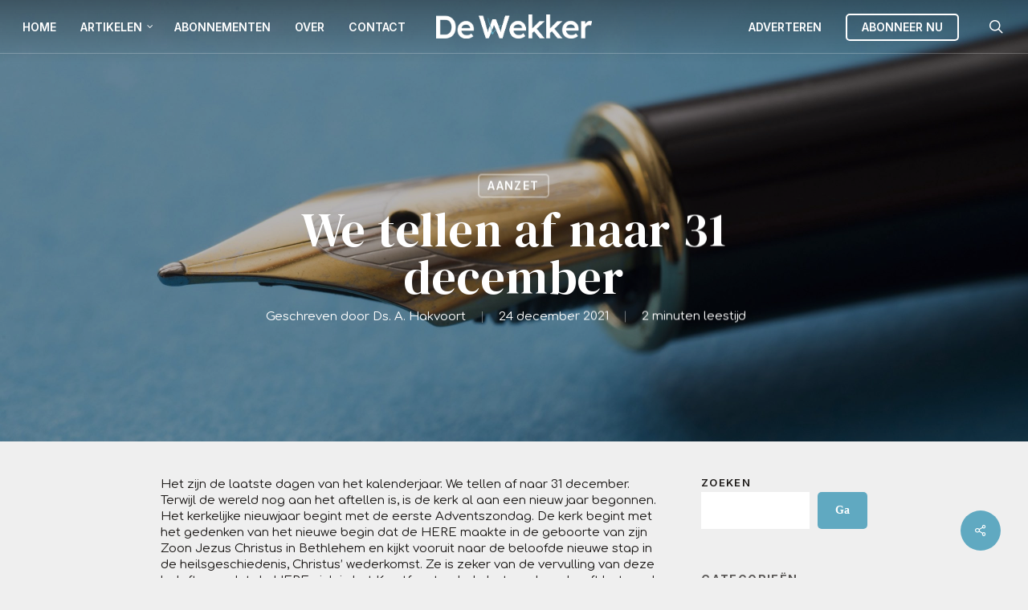

--- FILE ---
content_type: text/html; charset=UTF-8
request_url: https://dewekker.com/aanzet/aanzet-4/
body_size: 18671
content:
<!doctype html>
<html lang="nl-NL" class="no-js">
<head>

<!-- Google tag (gtag.js) -->
<script async src="https://www.googletagmanager.com/gtag/js?id=G-T94Z8SPCGK"></script>
<script>
  window.dataLayer = window.dataLayer || [];
  function gtag(){dataLayer.push(arguments);}
  gtag('js', new Date());

  gtag('config', 'G-T94Z8SPCGK');
</script>

	<meta charset="UTF-8">
	<meta name="viewport" content="width=device-width, initial-scale=1, maximum-scale=1, user-scalable=0" /><meta name='robots' content='index, follow, max-image-preview:large, max-snippet:-1, max-video-preview:-1' />

	<!-- This site is optimized with the Yoast SEO plugin v26.7 - https://yoast.com/wordpress/plugins/seo/ -->
	<title>We tellen af naar 31 december - De Wekker</title>
	<link rel="canonical" href="https://dewekker.com/aanzet/aanzet-4/" />
	<meta property="og:locale" content="nl_NL" />
	<meta property="og:type" content="article" />
	<meta property="og:title" content="We tellen af naar 31 december - De Wekker" />
	<meta property="og:description" content="Het zijn de laatste dagen van het kalenderjaar. We tellen af naar 31 december. Terwijl de wereld nog aan het aftellen is, is de kerk al aan een nieuw jaar..." />
	<meta property="og:url" content="https://dewekker.com/aanzet/aanzet-4/" />
	<meta property="og:site_name" content="De Wekker" />
	<meta property="article:published_time" content="2021-12-24T06:59:20+00:00" />
	<meta property="article:modified_time" content="2022-10-18T10:32:20+00:00" />
	<meta property="og:image" content="https://dewekker.com/wp-content/uploads/2021/06/sanan-israyilli-hESg4bbsr0U-unsplash-scaled-e1666089358731.jpg" />
	<meta property="og:image:width" content="2560" />
	<meta property="og:image:height" content="1260" />
	<meta property="og:image:type" content="image/jpeg" />
	<meta name="author" content="Ds. A. Hakvoort" />
	<meta name="twitter:card" content="summary_large_image" />
	<meta name="twitter:label1" content="Geschreven door" />
	<meta name="twitter:data1" content="Ds. A. Hakvoort" />
	<meta name="twitter:label2" content="Geschatte leestijd" />
	<meta name="twitter:data2" content="2 minuten" />
	<script type="application/ld+json" class="yoast-schema-graph">{"@context":"https://schema.org","@graph":[{"@type":"Article","@id":"https://dewekker.com/aanzet/aanzet-4/#article","isPartOf":{"@id":"https://dewekker.com/aanzet/aanzet-4/"},"author":{"name":"Ds. A. Hakvoort","@id":"https://dewekker.com/#/schema/person/e76d324e269292813a4073a1a847b08a"},"headline":"We tellen af naar 31 december","datePublished":"2021-12-24T06:59:20+00:00","dateModified":"2022-10-18T10:32:20+00:00","mainEntityOfPage":{"@id":"https://dewekker.com/aanzet/aanzet-4/"},"wordCount":259,"image":{"@id":"https://dewekker.com/aanzet/aanzet-4/#primaryimage"},"thumbnailUrl":"https://dewekker.com/wp-content/uploads/2021/06/sanan-israyilli-hESg4bbsr0U-unsplash-scaled-e1666089358731.jpg","articleSection":["Aanzet"],"inLanguage":"nl-NL"},{"@type":"WebPage","@id":"https://dewekker.com/aanzet/aanzet-4/","url":"https://dewekker.com/aanzet/aanzet-4/","name":"We tellen af naar 31 december - De Wekker","isPartOf":{"@id":"https://dewekker.com/#website"},"primaryImageOfPage":{"@id":"https://dewekker.com/aanzet/aanzet-4/#primaryimage"},"image":{"@id":"https://dewekker.com/aanzet/aanzet-4/#primaryimage"},"thumbnailUrl":"https://dewekker.com/wp-content/uploads/2021/06/sanan-israyilli-hESg4bbsr0U-unsplash-scaled-e1666089358731.jpg","datePublished":"2021-12-24T06:59:20+00:00","dateModified":"2022-10-18T10:32:20+00:00","author":{"@id":"https://dewekker.com/#/schema/person/e76d324e269292813a4073a1a847b08a"},"breadcrumb":{"@id":"https://dewekker.com/aanzet/aanzet-4/#breadcrumb"},"inLanguage":"nl-NL","potentialAction":[{"@type":"ReadAction","target":["https://dewekker.com/aanzet/aanzet-4/"]}]},{"@type":"ImageObject","inLanguage":"nl-NL","@id":"https://dewekker.com/aanzet/aanzet-4/#primaryimage","url":"https://dewekker.com/wp-content/uploads/2021/06/sanan-israyilli-hESg4bbsr0U-unsplash-scaled-e1666089358731.jpg","contentUrl":"https://dewekker.com/wp-content/uploads/2021/06/sanan-israyilli-hESg4bbsr0U-unsplash-scaled-e1666089358731.jpg","width":2560,"height":1260},{"@type":"BreadcrumbList","@id":"https://dewekker.com/aanzet/aanzet-4/#breadcrumb","itemListElement":[{"@type":"ListItem","position":1,"name":"Home","item":"https://dewekker.com/"},{"@type":"ListItem","position":2,"name":"Artikelen","item":"https://dewekker.com/artikelen/"},{"@type":"ListItem","position":3,"name":"We tellen af naar 31 december"}]},{"@type":"WebSite","@id":"https://dewekker.com/#website","url":"https://dewekker.com/","name":"De Wekker","description":"Landelijk blad van de Christelijke Gereformeerde Kerken","potentialAction":[{"@type":"SearchAction","target":{"@type":"EntryPoint","urlTemplate":"https://dewekker.com/?s={search_term_string}"},"query-input":{"@type":"PropertyValueSpecification","valueRequired":true,"valueName":"search_term_string"}}],"inLanguage":"nl-NL"},{"@type":"Person","@id":"https://dewekker.com/#/schema/person/e76d324e269292813a4073a1a847b08a","name":"Ds. A. Hakvoort","url":"https://dewekker.com/author/a-hakvoort/"}]}</script>
	<!-- / Yoast SEO plugin. -->


<link rel='dns-prefetch' href='//www.googletagmanager.com' />
<link rel='dns-prefetch' href='//fonts.googleapis.com' />
<link rel="alternate" type="application/rss+xml" title="De Wekker &raquo; feed" href="https://dewekker.com/feed/" />
<link rel="alternate" type="application/rss+xml" title="De Wekker &raquo; reacties feed" href="https://dewekker.com/comments/feed/" />
<link rel="alternate" title="oEmbed (JSON)" type="application/json+oembed" href="https://dewekker.com/wp-json/oembed/1.0/embed?url=https%3A%2F%2Fdewekker.com%2Faanzet%2Faanzet-4%2F" />
<link rel="alternate" title="oEmbed (XML)" type="text/xml+oembed" href="https://dewekker.com/wp-json/oembed/1.0/embed?url=https%3A%2F%2Fdewekker.com%2Faanzet%2Faanzet-4%2F&#038;format=xml" />
<link rel="preload" href="https://dewekker.com/wp-content/themes/Salient/css/fonts/icomoon.woff?v=1.2" as="font" type="font/woff" crossorigin="anonymous"><style id='wp-img-auto-sizes-contain-inline-css' type='text/css'>
img:is([sizes=auto i],[sizes^="auto," i]){contain-intrinsic-size:3000px 1500px}
/*# sourceURL=wp-img-auto-sizes-contain-inline-css */
</style>
<style id='classic-theme-styles-inline-css' type='text/css'>
/*! This file is auto-generated */
.wp-block-button__link{color:#fff;background-color:#32373c;border-radius:9999px;box-shadow:none;text-decoration:none;padding:calc(.667em + 2px) calc(1.333em + 2px);font-size:1.125em}.wp-block-file__button{background:#32373c;color:#fff;text-decoration:none}
/*# sourceURL=/wp-includes/css/classic-themes.min.css */
</style>
<link rel='stylesheet' id='salient-social-css' href='https://dewekker.com/wp-content/plugins/salient-social/css/style.css?ver=1.2.2' type='text/css' media='all' />
<style id='salient-social-inline-css' type='text/css'>

  .sharing-default-minimal .nectar-love.loved,
  body .nectar-social[data-color-override="override"].fixed > a:before, 
  body .nectar-social[data-color-override="override"].fixed .nectar-social-inner a,
  .sharing-default-minimal .nectar-social[data-color-override="override"] .nectar-social-inner a:hover,
  .nectar-social.vertical[data-color-override="override"] .nectar-social-inner a:hover {
    background-color: #60a9c1;
  }
  .nectar-social.hover .nectar-love.loved,
  .nectar-social.hover > .nectar-love-button a:hover,
  .nectar-social[data-color-override="override"].hover > div a:hover,
  #single-below-header .nectar-social[data-color-override="override"].hover > div a:hover,
  .nectar-social[data-color-override="override"].hover .share-btn:hover,
  .sharing-default-minimal .nectar-social[data-color-override="override"] .nectar-social-inner a {
    border-color: #60a9c1;
  }
  #single-below-header .nectar-social.hover .nectar-love.loved i,
  #single-below-header .nectar-social.hover[data-color-override="override"] a:hover,
  #single-below-header .nectar-social.hover[data-color-override="override"] a:hover i,
  #single-below-header .nectar-social.hover .nectar-love-button a:hover i,
  .nectar-love:hover i,
  .hover .nectar-love:hover .total_loves,
  .nectar-love.loved i,
  .nectar-social.hover .nectar-love.loved .total_loves,
  .nectar-social.hover .share-btn:hover, 
  .nectar-social[data-color-override="override"].hover .nectar-social-inner a:hover,
  .nectar-social[data-color-override="override"].hover > div:hover span,
  .sharing-default-minimal .nectar-social[data-color-override="override"] .nectar-social-inner a:not(:hover) i,
  .sharing-default-minimal .nectar-social[data-color-override="override"] .nectar-social-inner a:not(:hover) {
    color: #60a9c1;
  }
/*# sourceURL=salient-social-inline-css */
</style>
<link rel='stylesheet' id='salient-grid-system-css' href='https://dewekker.com/wp-content/themes/Salient/css/build/grid-system.css?ver=14.0.7' type='text/css' media='all' />
<link rel='stylesheet' id='main-styles-css' href='https://dewekker.com/wp-content/themes/Salient/css/build/style.css?ver=14.0.7' type='text/css' media='all' />
<link rel='stylesheet' id='nectar-header-layout-centered-logo-between-menu-alt-css' href='https://dewekker.com/wp-content/themes/Salient/css/build/header/header-layout-centered-logo-between-menu-alt.css?ver=14.0.7' type='text/css' media='all' />
<link rel='stylesheet' id='nectar-single-styles-css' href='https://dewekker.com/wp-content/themes/Salient/css/build/single.css?ver=14.0.7' type='text/css' media='all' />
<link rel='stylesheet' id='nectar-element-recent-posts-css' href='https://dewekker.com/wp-content/themes/Salient/css/build/elements/element-recent-posts.css?ver=14.0.7' type='text/css' media='all' />
<link rel='stylesheet' id='responsive-css' href='https://dewekker.com/wp-content/themes/Salient/css/build/responsive.css?ver=14.0.7' type='text/css' media='all' />
<link rel='stylesheet' id='skin-original-css' href='https://dewekker.com/wp-content/themes/Salient/css/build/skin-original.css?ver=14.0.7' type='text/css' media='all' />
<link rel='stylesheet' id='salient-wp-menu-dynamic-css' href='https://dewekker.com/wp-content/uploads/salient/menu-dynamic.css?ver=48005' type='text/css' media='all' />
<link rel='stylesheet' id='nectar-widget-posts-css' href='https://dewekker.com/wp-content/themes/Salient/css/build/elements/widget-nectar-posts.css?ver=14.0.7' type='text/css' media='all' />
<link rel='stylesheet' id='dynamic-css-css' href='https://dewekker.com/wp-content/themes/Salient/css/salient-dynamic-styles.css?ver=96035' type='text/css' media='all' />
<style id='dynamic-css-inline-css' type='text/css'>
#page-header-bg[data-post-hs="default_minimal"] .inner-wrap{text-align:center}#page-header-bg[data-post-hs="default_minimal"] .inner-wrap >a,.material #page-header-bg.fullscreen-header .inner-wrap >a{color:#fff;font-weight:600;border:2px solid rgba(255,255,255,0.4);padding:4px 10px;margin:5px 6px 0 5px;display:inline-block;transition:all 0.2s ease;-webkit-transition:all 0.2s ease;font-size:14px;line-height:18px}body.material #page-header-bg.fullscreen-header .inner-wrap >a{margin-bottom:15px;}body.material #page-header-bg.fullscreen-header .inner-wrap >a{border:none;padding:6px 10px}body[data-button-style^="rounded"] #page-header-bg[data-post-hs="default_minimal"] .inner-wrap >a,body[data-button-style^="rounded"].material #page-header-bg.fullscreen-header .inner-wrap >a{border-radius:100px}body.single [data-post-hs="default_minimal"] #single-below-header span,body.single .heading-title[data-header-style="default_minimal"] #single-below-header span{line-height:14px;}#page-header-bg[data-post-hs="default_minimal"] #single-below-header{text-align:center;position:relative;z-index:100}#page-header-bg[data-post-hs="default_minimal"] #single-below-header span{float:none;display:inline-block}#page-header-bg[data-post-hs="default_minimal"] .inner-wrap >a:hover,#page-header-bg[data-post-hs="default_minimal"] .inner-wrap >a:focus{border-color:transparent}#page-header-bg.fullscreen-header .avatar,#page-header-bg[data-post-hs="default_minimal"] .avatar{border-radius:100%}#page-header-bg.fullscreen-header .meta-author span,#page-header-bg[data-post-hs="default_minimal"] .meta-author span{display:block}#page-header-bg.fullscreen-header .meta-author img{margin-bottom:0;height:50px;width:auto}#page-header-bg[data-post-hs="default_minimal"] .meta-author img{margin-bottom:0;height:40px;width:auto}#page-header-bg[data-post-hs="default_minimal"] .author-section{position:absolute;bottom:30px}#page-header-bg.fullscreen-header .meta-author,#page-header-bg[data-post-hs="default_minimal"] .meta-author{font-size:18px}#page-header-bg.fullscreen-header .author-section .meta-date,#page-header-bg[data-post-hs="default_minimal"] .author-section .meta-date{font-size:12px;color:rgba(255,255,255,0.8)}#page-header-bg.fullscreen-header .author-section .meta-date i{font-size:12px}#page-header-bg[data-post-hs="default_minimal"] .author-section .meta-date i{font-size:11px;line-height:14px}#page-header-bg[data-post-hs="default_minimal"] .author-section .avatar-post-info{position:relative;top:-5px}#page-header-bg.fullscreen-header .author-section a,#page-header-bg[data-post-hs="default_minimal"] .author-section a{display:block;margin-bottom:-2px}#page-header-bg[data-post-hs="default_minimal"] .author-section a{font-size:14px;line-height:14px}#page-header-bg.fullscreen-header .author-section a:hover,#page-header-bg[data-post-hs="default_minimal"] .author-section a:hover{color:rgba(255,255,255,0.85)!important}#page-header-bg.fullscreen-header .author-section,#page-header-bg[data-post-hs="default_minimal"] .author-section{width:100%;z-index:10;text-align:center}#page-header-bg.fullscreen-header .author-section{margin-top:25px;}#page-header-bg.fullscreen-header .author-section span,#page-header-bg[data-post-hs="default_minimal"] .author-section span{padding-left:0;line-height:20px;font-size:20px}#page-header-bg.fullscreen-header .author-section .avatar-post-info,#page-header-bg[data-post-hs="default_minimal"] .author-section .avatar-post-info{margin-left:10px}#page-header-bg.fullscreen-header .author-section .avatar-post-info,#page-header-bg.fullscreen-header .author-section .meta-author,#page-header-bg[data-post-hs="default_minimal"] .author-section .avatar-post-info,#page-header-bg[data-post-hs="default_minimal"] .author-section .meta-author{text-align:left;display:inline-block;top:9px}@media only screen and (min-width :690px) and (max-width :999px){body.single-post #page-header-bg[data-post-hs="default_minimal"]{padding-top:10%;padding-bottom:10%;}}@media only screen and (max-width :690px){#ajax-content-wrap #page-header-bg[data-post-hs="default_minimal"] #single-below-header span:not(.rich-snippet-hidden),#ajax-content-wrap .row.heading-title[data-header-style="default_minimal"] .col.section-title span.meta-category{display:inline-block;}.container-wrap[data-remove-post-comment-number="0"][data-remove-post-author="0"][data-remove-post-date="0"] .heading-title[data-header-style="default_minimal"] #single-below-header > span,#page-header-bg[data-post-hs="default_minimal"] .span_6[data-remove-post-comment-number="0"][data-remove-post-author="0"][data-remove-post-date="0"] #single-below-header > span{padding:0 8px;}.container-wrap[data-remove-post-comment-number="0"][data-remove-post-author="0"][data-remove-post-date="0"] .heading-title[data-header-style="default_minimal"] #single-below-header span,#page-header-bg[data-post-hs="default_minimal"] .span_6[data-remove-post-comment-number="0"][data-remove-post-author="0"][data-remove-post-date="0"] #single-below-header span{font-size:13px;line-height:10px;}.material #page-header-bg.fullscreen-header .author-section{margin-top:5px;}#page-header-bg.fullscreen-header .author-section{bottom:20px;}#page-header-bg.fullscreen-header .author-section .meta-date:not(.updated){margin-top:-4px;display:block;}#page-header-bg.fullscreen-header .author-section .avatar-post-info{margin:10px 0 0 0;}}#page-header-bg h1,#page-header-bg .subheader,.nectar-box-roll .overlaid-content h1,.nectar-box-roll .overlaid-content .subheader,#page-header-bg #portfolio-nav a i,body .section-title #portfolio-nav a:hover i,.page-header-no-bg h1,.page-header-no-bg span,#page-header-bg #portfolio-nav a i,#page-header-bg span,#page-header-bg #single-below-header a:hover,#page-header-bg #single-below-header a:focus,#page-header-bg.fullscreen-header .author-section a{color:#ffffff!important;}body #page-header-bg .pinterest-share i,body #page-header-bg .facebook-share i,body #page-header-bg .linkedin-share i,body #page-header-bg .twitter-share i,body #page-header-bg .google-plus-share i,body #page-header-bg .icon-salient-heart,body #page-header-bg .icon-salient-heart-2{color:#ffffff;}#page-header-bg[data-post-hs="default_minimal"] .inner-wrap > a:not(:hover){color:#ffffff;border-color:rgba(255,255,255,0.4);}.single #page-header-bg #single-below-header > span{border-color:rgba(255,255,255,0.4);}body .section-title #portfolio-nav a:hover i{opacity:0.75;}.single #page-header-bg .blog-title #single-meta .nectar-social.hover > div a,.single #page-header-bg .blog-title #single-meta > div a,.single #page-header-bg .blog-title #single-meta ul .n-shortcode a,#page-header-bg .blog-title #single-meta .nectar-social.hover .share-btn{border-color:rgba(255,255,255,0.4);}.single #page-header-bg .blog-title #single-meta .nectar-social.hover > div a:hover,#page-header-bg .blog-title #single-meta .nectar-social.hover .share-btn:hover,.single #page-header-bg .blog-title #single-meta div > a:hover,.single #page-header-bg .blog-title #single-meta ul .n-shortcode a:hover,.single #page-header-bg .blog-title #single-meta ul li:not(.meta-share-count):hover > a{border-color:rgba(255,255,255,1);}.single #page-header-bg #single-meta div span,.single #page-header-bg #single-meta > div a,.single #page-header-bg #single-meta > div i{color:#ffffff!important;}.single #page-header-bg #single-meta ul .meta-share-count .nectar-social a i{color:rgba(255,255,255,0.7)!important;}.single #page-header-bg #single-meta ul .meta-share-count .nectar-social a:hover i{color:rgba(255,255,255,1)!important;}.no-rgba #header-space{display:none;}@media only screen and (max-width:999px){body #header-space[data-header-mobile-fixed="1"]{display:none;}#header-outer[data-mobile-fixed="false"]{position:absolute;}}@media only screen and (max-width:999px){body:not(.nectar-no-flex-height) #header-space[data-secondary-header-display="full"]:not([data-header-mobile-fixed="false"]){display:block!important;margin-bottom:-50px;}#header-space[data-secondary-header-display="full"][data-header-mobile-fixed="false"]{display:none;}}@media only screen and (min-width:1000px){#header-space{display:none;}.nectar-slider-wrap.first-section,.parallax_slider_outer.first-section,.full-width-content.first-section,.parallax_slider_outer.first-section .swiper-slide .content,.nectar-slider-wrap.first-section .swiper-slide .content,#page-header-bg,.nder-page-header,#page-header-wrap,.full-width-section.first-section{margin-top:0!important;}body #page-header-bg,body #page-header-wrap{height:66px;}body #search-outer{z-index:100000;}}@media only screen and (min-width:1000px){#page-header-wrap.fullscreen-header,#page-header-wrap.fullscreen-header #page-header-bg,html:not(.nectar-box-roll-loaded) .nectar-box-roll > #page-header-bg.fullscreen-header,.nectar_fullscreen_zoom_recent_projects,#nectar_fullscreen_rows:not(.afterLoaded) > div{height:100vh;}.wpb_row.vc_row-o-full-height.top-level,.wpb_row.vc_row-o-full-height.top-level > .col.span_12{min-height:100vh;}#page-header-bg[data-alignment-v="middle"] .span_6 .inner-wrap,#page-header-bg[data-alignment-v="top"] .span_6 .inner-wrap{padding-top:66px;}.nectar-slider-wrap[data-fullscreen="true"]:not(.loaded),.nectar-slider-wrap[data-fullscreen="true"]:not(.loaded) .swiper-container{height:calc(100vh + 2px)!important;}.admin-bar .nectar-slider-wrap[data-fullscreen="true"]:not(.loaded),.admin-bar .nectar-slider-wrap[data-fullscreen="true"]:not(.loaded) .swiper-container{height:calc(100vh - 30px)!important;}}@media only screen and (max-width:999px){#page-header-bg[data-alignment-v="middle"]:not(.fullscreen-header) .span_6 .inner-wrap,#page-header-bg[data-alignment-v="top"] .span_6 .inner-wrap{padding-top:49px;}.vc_row.top-level.full-width-section:not(.full-width-ns) > .span_12,#page-header-bg[data-alignment-v="bottom"] .span_6 .inner-wrap{padding-top:24px;}}@media only screen and (max-width:690px){.vc_row.top-level.full-width-section:not(.full-width-ns) > .span_12{padding-top:49px;}.vc_row.top-level.full-width-content .nectar-recent-posts-single_featured .recent-post-container > .inner-wrap{padding-top:24px;}}@media only screen and (max-width:999px){.full-width-ns .nectar-slider-wrap .swiper-slide[data-y-pos="middle"] .content,.full-width-ns .nectar-slider-wrap .swiper-slide[data-y-pos="top"] .content{padding-top:30px;}}@media only screen and (max-width:999px){.using-mobile-browser #nectar_fullscreen_rows:not(.afterLoaded):not([data-mobile-disable="on"]) > div{height:calc(100vh - 76px);}.using-mobile-browser .wpb_row.vc_row-o-full-height.top-level,.using-mobile-browser .wpb_row.vc_row-o-full-height.top-level > .col.span_12,[data-permanent-transparent="1"].using-mobile-browser .wpb_row.vc_row-o-full-height.top-level,[data-permanent-transparent="1"].using-mobile-browser .wpb_row.vc_row-o-full-height.top-level > .col.span_12{min-height:calc(100vh - 76px);}html:not(.nectar-box-roll-loaded) .nectar-box-roll > #page-header-bg.fullscreen-header,.nectar_fullscreen_zoom_recent_projects,.nectar-slider-wrap[data-fullscreen="true"]:not(.loaded),.nectar-slider-wrap[data-fullscreen="true"]:not(.loaded) .swiper-container,#nectar_fullscreen_rows:not(.afterLoaded):not([data-mobile-disable="on"]) > div{height:calc(100vh - 1px);}.wpb_row.vc_row-o-full-height.top-level,.wpb_row.vc_row-o-full-height.top-level > .col.span_12{min-height:calc(100vh - 1px);}body[data-transparent-header="false"] #ajax-content-wrap.no-scroll{min-height:calc(100vh - 1px);height:calc(100vh - 1px);}}#ajax-content-wrap .vc_row.left_padding_8pct .row_col_wrap_12{padding-left:8%;}#ajax-content-wrap .vc_row.right_padding_8pct .row_col_wrap_12{padding-right:8%;}@media only screen and (max-width:999px){.vc_row.top_padding_tablet_6pct{padding-top:6%!important;}}@media only screen and (max-width:999px){.vc_row.bottom_padding_tablet_6pct{padding-bottom:6%!important;}}@media only screen and (max-width:999px){.vc_row.inner_row.bottom_padding_tablet_10pct{padding-bottom:10%!important;}}@media only screen and (max-width:999px){.vc_row.inner_row.top_padding_tablet_10px{padding-top:10px!important;}}.wpb_column.border_style_solid > .vc_column-inner{border-style:solid;}@media only screen and (max-width:999px){.wpb_column.force-tablet-text-align-left,.wpb_column.force-tablet-text-align-left .col{text-align:left!important;}.wpb_column.force-tablet-text-align-right,.wpb_column.force-tablet-text-align-right .col{text-align:right!important;}.wpb_column.force-tablet-text-align-center,.wpb_column.force-tablet-text-align-center .col,.wpb_column.force-tablet-text-align-center .vc_custom_heading,.wpb_column.force-tablet-text-align-center .nectar-cta{text-align:center!important;}.wpb_column.force-tablet-text-align-center .img-with-aniamtion-wrap img{display:inline-block;}}#ajax-content-wrap .col[data-padding-pos="top"] > .vc_column-inner,#ajax-content-wrap .col[data-padding-pos="top"] > .n-sticky > .vc_column-inner{padding-right:0;padding-bottom:0;padding-left:0}@media only screen and (max-width:999px){.wpb_column.child_column.top_margin_tablet_10pct{margin-top:10%!important;}}#ajax-content-wrap .col[data-padding-pos="top-bottom"]> .vc_column-inner,#ajax-content-wrap .col[data-padding-pos="top-bottom"] > .n-sticky > .vc_column-inner{padding-left:0;padding-right:0}@media only screen and (max-width:999px){.wpb_column.child_column.right_margin_tablet_15pct{margin-right:15%!important;}}@media only screen and (max-width:999px){.wpb_column.child_column.left_margin_tablet_15pct{margin-left:15%!important;}}.col.padding-3-percent > .vc_column-inner,.col.padding-3-percent > .n-sticky > .vc_column-inner{padding:calc(600px * 0.03);}@media only screen and (max-width:690px){.col.padding-3-percent > .vc_column-inner,.col.padding-3-percent > .n-sticky > .vc_column-inner{padding:calc(100vw * 0.03);}}@media only screen and (min-width:1000px){.col.padding-3-percent > .vc_column-inner,.col.padding-3-percent > .n-sticky > .vc_column-inner{padding:calc((100vw - 180px) * 0.03);}.column_container:not(.vc_col-sm-12) .col.padding-3-percent > .vc_column-inner{padding:calc((100vw - 180px) * 0.015);}}@media only screen and (min-width:1425px){.col.padding-3-percent > .vc_column-inner{padding:calc(1245px * 0.03);}.column_container:not(.vc_col-sm-12) .col.padding-3-percent > .vc_column-inner{padding:calc(1245px * 0.015);}}.full-width-content .col.padding-3-percent > .vc_column-inner{padding:calc(100vw * 0.03);}@media only screen and (max-width:999px){.full-width-content .col.padding-3-percent > .vc_column-inner{padding:calc(100vw * 0.03);}}@media only screen and (min-width:1000px){.full-width-content .column_container:not(.vc_col-sm-12) .col.padding-3-percent > .vc_column-inner{padding:calc(100vw * 0.015);}}.wpb_column.child_column.el_spacing_10px > .vc_column-inner > .wpb_wrapper > div:not(:last-child){margin-bottom:10px;}@media only screen and (max-width:999px){.wpb_column.child_column.top_margin_tablet_7pct{margin-top:7%!important;}}.wpb_column.child_column.el_spacing_0px > .vc_column-inner > .wpb_wrapper > div:not(:last-child){margin-bottom:0;}.img-with-aniamtion-wrap.custom-width-150px .inner{max-width:150px;}@media only screen and (max-width:999px){.img-with-aniamtion-wrap.custom-width-tablet-100px .inner{max-width:100px;}}.img-with-aniamtion-wrap[data-border-radius="none"] .img-with-animation,.img-with-aniamtion-wrap[data-border-radius="none"] .hover-wrap{border-radius:none;}.img-with-aniamtion-wrap[data-max-width="custom"].center .inner{display:inline-block;}@media only screen and (max-width:999px){.nectar-cta.display_tablet_inherit{display:inherit;}}@media only screen and (max-width:999px){.nectar-cta.alignment_tablet_center{text-align:center;}}@media only screen and (max-width:690px){#ajax-content-wrap .vc_row.inner_row.right_padding_phone_10pct .row_col_wrap_12_inner{padding-right:10%!important;}}@media only screen and (max-width:690px){#ajax-content-wrap .vc_row.inner_row.left_padding_phone_10pct .row_col_wrap_12_inner{padding-left:10%!important;}}@media only screen and (max-width:690px){.wpb_column.child_column.top_margin_phone_10pct{margin-top:10%!important;}}@media only screen and (max-width:690px){.nectar-cta.display_phone_inherit{display:inherit;}}@media only screen and (max-width:690px){.wpb_column.child_column.top_margin_phone_7pct{margin-top:7%!important;}}@media only screen and (max-width:690px){.wpb_column.force-phone-text-align-left,.wpb_column.force-phone-text-align-left .col{text-align:left!important;}.wpb_column.force-phone-text-align-right,.wpb_column.force-phone-text-align-right .col{text-align:right!important;}.wpb_column.force-phone-text-align-center,.wpb_column.force-phone-text-align-center .col,.wpb_column.force-phone-text-align-center .vc_custom_heading,.wpb_column.force-phone-text-align-center .nectar-cta{text-align:center!important;}.wpb_column.force-phone-text-align-center .img-with-aniamtion-wrap img{display:inline-block;}}.screen-reader-text,.nectar-skip-to-content:not(:focus){border:0;clip:rect(1px,1px,1px,1px);clip-path:inset(50%);height:1px;margin:-1px;overflow:hidden;padding:0;position:absolute!important;width:1px;word-wrap:normal!important;}
.related-posts[data-style=material] .post-featured-img {
    overflow: hidden;
    display: none;
}


/* BLOG RUIMTE ZIJKANTEN */

.post .wpb_text_column.wpb_content_element  {
    padding-left: 13%;
    padding-right: 13%;
}

.category #page-header-bg {
    padding-top: 1.85% !important;
    padding-bottom: 1.85% !important;
}

}

.nectar_single_testimonial {
    padding-left: 10%;
    padding-right: 10%;
}

.page-header {
    padding-top:1px
}

.page .breadcrumbs {
    display: none !important;
}
/*# sourceURL=dynamic-css-inline-css */
</style>
<link rel='stylesheet' id='salient-child-style-css' href='https://dewekker.com/wp-content/themes/Salient-child/style.css?ver=14.0.7.1679506266' type='text/css' media='all' />
<link rel='stylesheet' id='redux-google-fonts-salient_redux-css' href='https://fonts.googleapis.com/css?family=Lexend%3A500%7CInter%3A600%2C500%2C400%2C700%7CDM+Serif+Display%3A400%7CComfortaa%3A400%7CCormorant%3A500&#038;subset=latin&#038;display=swap&#038;ver=1666097444' type='text/css' media='all' />
<script type="text/javascript" src="https://dewekker.com/wp-includes/js/jquery/jquery.min.js?ver=3.7.1" id="jquery-core-js"></script>
<script type="text/javascript" src="https://dewekker.com/wp-includes/js/jquery/jquery-migrate.min.js?ver=3.4.1" id="jquery-migrate-js"></script>
<script type="text/javascript" src="https://dewekker.com/wp-includes/js/dist/hooks.min.js?ver=dd5603f07f9220ed27f1" id="wp-hooks-js"></script>
<script type="text/javascript" id="say-what-js-js-extra">
/* <![CDATA[ */
var say_what_data = {"replacements":{"salient|Next Post|":"Volgende Artikel","salient|Previous Post|":"Vorig Artikel","salient|Read More|":"Lees artikel","salient|Results For|":"Zoekresultaten voor","salient|min read|":"minuten leestijd","salient|By|":"Geschreven door","salient|Category|":"Categorie","salient|All Posts By|":"Alle artikelen door","salient|Blog Post|":"Artikel","salient|Similar Posts|":"Vergelijkbare artikelen","salient|Sorry, no results were found.|":"Excuses, we konden dit niet vinden.","salient|Please try again with different keywords.|":"Wellicht helpt het om te zoeken op onderwerp, thema of locatie","salient|Search...|":"Opnieuw zoeken","salient|Results Found|":"Resultaten gevonden","salient|Page Not Found|":"Pagina niet gevonden","salient|Back Home|":"Terug naar home","salient|Next|":"Volgende","salient|Previous|":"Vorige"}};
//# sourceURL=say-what-js-js-extra
/* ]]> */
</script>
<script type="text/javascript" src="https://dewekker.com/wp-content/plugins/say-what/assets/build/frontend.js?ver=fd31684c45e4d85aeb4e" id="say-what-js-js"></script>

<!-- Google tag (gtag.js) snippet toegevoegd door Site Kit -->
<!-- Google Analytics snippet toegevoegd door Site Kit -->
<script type="text/javascript" src="https://www.googletagmanager.com/gtag/js?id=G-ZVEVZ2VYLL" id="google_gtagjs-js" async></script>
<script type="text/javascript" id="google_gtagjs-js-after">
/* <![CDATA[ */
window.dataLayer = window.dataLayer || [];function gtag(){dataLayer.push(arguments);}
gtag("set","linker",{"domains":["dewekker.com"]});
gtag("js", new Date());
gtag("set", "developer_id.dZTNiMT", true);
gtag("config", "G-ZVEVZ2VYLL");
//# sourceURL=google_gtagjs-js-after
/* ]]> */
</script>
<link rel="https://api.w.org/" href="https://dewekker.com/wp-json/" /><link rel="alternate" title="JSON" type="application/json" href="https://dewekker.com/wp-json/wp/v2/posts/4222" /><link rel="EditURI" type="application/rsd+xml" title="RSD" href="https://dewekker.com/xmlrpc.php?rsd" />
<meta name="generator" content="WordPress 6.9" />
<link rel='shortlink' href='https://dewekker.com/?p=4222' />
<meta name="generator" content="Site Kit by Google 1.168.0" /><script type="text/javascript"> var root = document.getElementsByTagName( "html" )[0]; root.setAttribute( "class", "js" ); </script><meta name="generator" content="Powered by WPBakery Page Builder - drag and drop page builder for WordPress."/>
<link rel="icon" href="https://dewekker.com/wp-content/uploads/2022/07/cropped-De_Wekker_Fav-32x32.png" sizes="32x32" />
<link rel="icon" href="https://dewekker.com/wp-content/uploads/2022/07/cropped-De_Wekker_Fav-192x192.png" sizes="192x192" />
<link rel="apple-touch-icon" href="https://dewekker.com/wp-content/uploads/2022/07/cropped-De_Wekker_Fav-180x180.png" />
<meta name="msapplication-TileImage" content="https://dewekker.com/wp-content/uploads/2022/07/cropped-De_Wekker_Fav-270x270.png" />
		<style type="text/css" id="wp-custom-css">
			#gform_confirmation_message_3, .gform_confirmation_message {
font-weight: bold;
font-size: 1.3em;
color: #60a9c1;
padding: 40px;
}		</style>
		<noscript><style> .wpb_animate_when_almost_visible { opacity: 1; }</style></noscript><style id='wp-block-categories-inline-css' type='text/css'>
.wp-block-categories{box-sizing:border-box}.wp-block-categories.alignleft{margin-right:2em}.wp-block-categories.alignright{margin-left:2em}.wp-block-categories.wp-block-categories-dropdown.aligncenter{text-align:center}.wp-block-categories .wp-block-categories__label{display:block;width:100%}
/*# sourceURL=https://dewekker.com/wp-includes/blocks/categories/style.min.css */
</style>
<style id='wp-block-search-inline-css' type='text/css'>
.wp-block-search__button{margin-left:10px;word-break:normal}.wp-block-search__button.has-icon{line-height:0}.wp-block-search__button svg{height:1.25em;min-height:24px;min-width:24px;width:1.25em;fill:currentColor;vertical-align:text-bottom}:where(.wp-block-search__button){border:1px solid #ccc;padding:6px 10px}.wp-block-search__inside-wrapper{display:flex;flex:auto;flex-wrap:nowrap;max-width:100%}.wp-block-search__label{width:100%}.wp-block-search.wp-block-search__button-only .wp-block-search__button{box-sizing:border-box;display:flex;flex-shrink:0;justify-content:center;margin-left:0;max-width:100%}.wp-block-search.wp-block-search__button-only .wp-block-search__inside-wrapper{min-width:0!important;transition-property:width}.wp-block-search.wp-block-search__button-only .wp-block-search__input{flex-basis:100%;transition-duration:.3s}.wp-block-search.wp-block-search__button-only.wp-block-search__searchfield-hidden,.wp-block-search.wp-block-search__button-only.wp-block-search__searchfield-hidden .wp-block-search__inside-wrapper{overflow:hidden}.wp-block-search.wp-block-search__button-only.wp-block-search__searchfield-hidden .wp-block-search__input{border-left-width:0!important;border-right-width:0!important;flex-basis:0;flex-grow:0;margin:0;min-width:0!important;padding-left:0!important;padding-right:0!important;width:0!important}:where(.wp-block-search__input){appearance:none;border:1px solid #949494;flex-grow:1;font-family:inherit;font-size:inherit;font-style:inherit;font-weight:inherit;letter-spacing:inherit;line-height:inherit;margin-left:0;margin-right:0;min-width:3rem;padding:8px;text-decoration:unset!important;text-transform:inherit}:where(.wp-block-search__button-inside .wp-block-search__inside-wrapper){background-color:#fff;border:1px solid #949494;box-sizing:border-box;padding:4px}:where(.wp-block-search__button-inside .wp-block-search__inside-wrapper) .wp-block-search__input{border:none;border-radius:0;padding:0 4px}:where(.wp-block-search__button-inside .wp-block-search__inside-wrapper) .wp-block-search__input:focus{outline:none}:where(.wp-block-search__button-inside .wp-block-search__inside-wrapper) :where(.wp-block-search__button){padding:4px 8px}.wp-block-search.aligncenter .wp-block-search__inside-wrapper{margin:auto}.wp-block[data-align=right] .wp-block-search.wp-block-search__button-only .wp-block-search__inside-wrapper{float:right}
/*# sourceURL=https://dewekker.com/wp-includes/blocks/search/style.min.css */
</style>
<style id='global-styles-inline-css' type='text/css'>
:root{--wp--preset--aspect-ratio--square: 1;--wp--preset--aspect-ratio--4-3: 4/3;--wp--preset--aspect-ratio--3-4: 3/4;--wp--preset--aspect-ratio--3-2: 3/2;--wp--preset--aspect-ratio--2-3: 2/3;--wp--preset--aspect-ratio--16-9: 16/9;--wp--preset--aspect-ratio--9-16: 9/16;--wp--preset--color--black: #000000;--wp--preset--color--cyan-bluish-gray: #abb8c3;--wp--preset--color--white: #ffffff;--wp--preset--color--pale-pink: #f78da7;--wp--preset--color--vivid-red: #cf2e2e;--wp--preset--color--luminous-vivid-orange: #ff6900;--wp--preset--color--luminous-vivid-amber: #fcb900;--wp--preset--color--light-green-cyan: #7bdcb5;--wp--preset--color--vivid-green-cyan: #00d084;--wp--preset--color--pale-cyan-blue: #8ed1fc;--wp--preset--color--vivid-cyan-blue: #0693e3;--wp--preset--color--vivid-purple: #9b51e0;--wp--preset--gradient--vivid-cyan-blue-to-vivid-purple: linear-gradient(135deg,rgb(6,147,227) 0%,rgb(155,81,224) 100%);--wp--preset--gradient--light-green-cyan-to-vivid-green-cyan: linear-gradient(135deg,rgb(122,220,180) 0%,rgb(0,208,130) 100%);--wp--preset--gradient--luminous-vivid-amber-to-luminous-vivid-orange: linear-gradient(135deg,rgb(252,185,0) 0%,rgb(255,105,0) 100%);--wp--preset--gradient--luminous-vivid-orange-to-vivid-red: linear-gradient(135deg,rgb(255,105,0) 0%,rgb(207,46,46) 100%);--wp--preset--gradient--very-light-gray-to-cyan-bluish-gray: linear-gradient(135deg,rgb(238,238,238) 0%,rgb(169,184,195) 100%);--wp--preset--gradient--cool-to-warm-spectrum: linear-gradient(135deg,rgb(74,234,220) 0%,rgb(151,120,209) 20%,rgb(207,42,186) 40%,rgb(238,44,130) 60%,rgb(251,105,98) 80%,rgb(254,248,76) 100%);--wp--preset--gradient--blush-light-purple: linear-gradient(135deg,rgb(255,206,236) 0%,rgb(152,150,240) 100%);--wp--preset--gradient--blush-bordeaux: linear-gradient(135deg,rgb(254,205,165) 0%,rgb(254,45,45) 50%,rgb(107,0,62) 100%);--wp--preset--gradient--luminous-dusk: linear-gradient(135deg,rgb(255,203,112) 0%,rgb(199,81,192) 50%,rgb(65,88,208) 100%);--wp--preset--gradient--pale-ocean: linear-gradient(135deg,rgb(255,245,203) 0%,rgb(182,227,212) 50%,rgb(51,167,181) 100%);--wp--preset--gradient--electric-grass: linear-gradient(135deg,rgb(202,248,128) 0%,rgb(113,206,126) 100%);--wp--preset--gradient--midnight: linear-gradient(135deg,rgb(2,3,129) 0%,rgb(40,116,252) 100%);--wp--preset--font-size--small: 13px;--wp--preset--font-size--medium: 20px;--wp--preset--font-size--large: 36px;--wp--preset--font-size--x-large: 42px;--wp--preset--spacing--20: 0.44rem;--wp--preset--spacing--30: 0.67rem;--wp--preset--spacing--40: 1rem;--wp--preset--spacing--50: 1.5rem;--wp--preset--spacing--60: 2.25rem;--wp--preset--spacing--70: 3.38rem;--wp--preset--spacing--80: 5.06rem;--wp--preset--shadow--natural: 6px 6px 9px rgba(0, 0, 0, 0.2);--wp--preset--shadow--deep: 12px 12px 50px rgba(0, 0, 0, 0.4);--wp--preset--shadow--sharp: 6px 6px 0px rgba(0, 0, 0, 0.2);--wp--preset--shadow--outlined: 6px 6px 0px -3px rgb(255, 255, 255), 6px 6px rgb(0, 0, 0);--wp--preset--shadow--crisp: 6px 6px 0px rgb(0, 0, 0);}:where(.is-layout-flex){gap: 0.5em;}:where(.is-layout-grid){gap: 0.5em;}body .is-layout-flex{display: flex;}.is-layout-flex{flex-wrap: wrap;align-items: center;}.is-layout-flex > :is(*, div){margin: 0;}body .is-layout-grid{display: grid;}.is-layout-grid > :is(*, div){margin: 0;}:where(.wp-block-columns.is-layout-flex){gap: 2em;}:where(.wp-block-columns.is-layout-grid){gap: 2em;}:where(.wp-block-post-template.is-layout-flex){gap: 1.25em;}:where(.wp-block-post-template.is-layout-grid){gap: 1.25em;}.has-black-color{color: var(--wp--preset--color--black) !important;}.has-cyan-bluish-gray-color{color: var(--wp--preset--color--cyan-bluish-gray) !important;}.has-white-color{color: var(--wp--preset--color--white) !important;}.has-pale-pink-color{color: var(--wp--preset--color--pale-pink) !important;}.has-vivid-red-color{color: var(--wp--preset--color--vivid-red) !important;}.has-luminous-vivid-orange-color{color: var(--wp--preset--color--luminous-vivid-orange) !important;}.has-luminous-vivid-amber-color{color: var(--wp--preset--color--luminous-vivid-amber) !important;}.has-light-green-cyan-color{color: var(--wp--preset--color--light-green-cyan) !important;}.has-vivid-green-cyan-color{color: var(--wp--preset--color--vivid-green-cyan) !important;}.has-pale-cyan-blue-color{color: var(--wp--preset--color--pale-cyan-blue) !important;}.has-vivid-cyan-blue-color{color: var(--wp--preset--color--vivid-cyan-blue) !important;}.has-vivid-purple-color{color: var(--wp--preset--color--vivid-purple) !important;}.has-black-background-color{background-color: var(--wp--preset--color--black) !important;}.has-cyan-bluish-gray-background-color{background-color: var(--wp--preset--color--cyan-bluish-gray) !important;}.has-white-background-color{background-color: var(--wp--preset--color--white) !important;}.has-pale-pink-background-color{background-color: var(--wp--preset--color--pale-pink) !important;}.has-vivid-red-background-color{background-color: var(--wp--preset--color--vivid-red) !important;}.has-luminous-vivid-orange-background-color{background-color: var(--wp--preset--color--luminous-vivid-orange) !important;}.has-luminous-vivid-amber-background-color{background-color: var(--wp--preset--color--luminous-vivid-amber) !important;}.has-light-green-cyan-background-color{background-color: var(--wp--preset--color--light-green-cyan) !important;}.has-vivid-green-cyan-background-color{background-color: var(--wp--preset--color--vivid-green-cyan) !important;}.has-pale-cyan-blue-background-color{background-color: var(--wp--preset--color--pale-cyan-blue) !important;}.has-vivid-cyan-blue-background-color{background-color: var(--wp--preset--color--vivid-cyan-blue) !important;}.has-vivid-purple-background-color{background-color: var(--wp--preset--color--vivid-purple) !important;}.has-black-border-color{border-color: var(--wp--preset--color--black) !important;}.has-cyan-bluish-gray-border-color{border-color: var(--wp--preset--color--cyan-bluish-gray) !important;}.has-white-border-color{border-color: var(--wp--preset--color--white) !important;}.has-pale-pink-border-color{border-color: var(--wp--preset--color--pale-pink) !important;}.has-vivid-red-border-color{border-color: var(--wp--preset--color--vivid-red) !important;}.has-luminous-vivid-orange-border-color{border-color: var(--wp--preset--color--luminous-vivid-orange) !important;}.has-luminous-vivid-amber-border-color{border-color: var(--wp--preset--color--luminous-vivid-amber) !important;}.has-light-green-cyan-border-color{border-color: var(--wp--preset--color--light-green-cyan) !important;}.has-vivid-green-cyan-border-color{border-color: var(--wp--preset--color--vivid-green-cyan) !important;}.has-pale-cyan-blue-border-color{border-color: var(--wp--preset--color--pale-cyan-blue) !important;}.has-vivid-cyan-blue-border-color{border-color: var(--wp--preset--color--vivid-cyan-blue) !important;}.has-vivid-purple-border-color{border-color: var(--wp--preset--color--vivid-purple) !important;}.has-vivid-cyan-blue-to-vivid-purple-gradient-background{background: var(--wp--preset--gradient--vivid-cyan-blue-to-vivid-purple) !important;}.has-light-green-cyan-to-vivid-green-cyan-gradient-background{background: var(--wp--preset--gradient--light-green-cyan-to-vivid-green-cyan) !important;}.has-luminous-vivid-amber-to-luminous-vivid-orange-gradient-background{background: var(--wp--preset--gradient--luminous-vivid-amber-to-luminous-vivid-orange) !important;}.has-luminous-vivid-orange-to-vivid-red-gradient-background{background: var(--wp--preset--gradient--luminous-vivid-orange-to-vivid-red) !important;}.has-very-light-gray-to-cyan-bluish-gray-gradient-background{background: var(--wp--preset--gradient--very-light-gray-to-cyan-bluish-gray) !important;}.has-cool-to-warm-spectrum-gradient-background{background: var(--wp--preset--gradient--cool-to-warm-spectrum) !important;}.has-blush-light-purple-gradient-background{background: var(--wp--preset--gradient--blush-light-purple) !important;}.has-blush-bordeaux-gradient-background{background: var(--wp--preset--gradient--blush-bordeaux) !important;}.has-luminous-dusk-gradient-background{background: var(--wp--preset--gradient--luminous-dusk) !important;}.has-pale-ocean-gradient-background{background: var(--wp--preset--gradient--pale-ocean) !important;}.has-electric-grass-gradient-background{background: var(--wp--preset--gradient--electric-grass) !important;}.has-midnight-gradient-background{background: var(--wp--preset--gradient--midnight) !important;}.has-small-font-size{font-size: var(--wp--preset--font-size--small) !important;}.has-medium-font-size{font-size: var(--wp--preset--font-size--medium) !important;}.has-large-font-size{font-size: var(--wp--preset--font-size--large) !important;}.has-x-large-font-size{font-size: var(--wp--preset--font-size--x-large) !important;}
/*# sourceURL=global-styles-inline-css */
</style>
<link rel='stylesheet' id='js_composer_front-css' href='https://dewekker.com/wp-content/plugins/js_composer_salient/assets/css/js_composer.min.css?ver=6.7.1' type='text/css' media='all' />
<link rel='stylesheet' id='font-awesome-css' href='https://dewekker.com/wp-content/themes/Salient/css/font-awesome.min.css?ver=4.7.1' type='text/css' media='all' />
<link rel='stylesheet' id='fancyBox-css' href='https://dewekker.com/wp-content/themes/Salient/css/build/plugins/jquery.fancybox.css?ver=3.3.1' type='text/css' media='all' />
<link rel='stylesheet' id='nectar-ocm-core-css' href='https://dewekker.com/wp-content/themes/Salient/css/build/off-canvas/core.css?ver=14.0.7' type='text/css' media='all' />
<link rel='stylesheet' id='nectar-ocm-simple-css' href='https://dewekker.com/wp-content/themes/Salient/css/build/off-canvas/simple-dropdown.css?ver=14.0.7' type='text/css' media='all' />
</head><body class="wp-singular post-template-default single single-post postid-4222 single-format-standard wp-theme-Salient wp-child-theme-Salient-child original wpb-js-composer js-comp-ver-6.7.1 vc_responsive" data-footer-reveal="false" data-footer-reveal-shadow="none" data-header-format="centered-logo-between-menu-alt" data-body-border="off" data-boxed-style="" data-header-breakpoint="1050" data-dropdown-style="minimal" data-cae="easeOutQuart" data-cad="1500" data-megamenu-width="full-width" data-aie="none" data-ls="fancybox" data-apte="standard" data-hhun="0" data-fancy-form-rcs="default" data-form-style="default" data-form-submit="regular" data-is="minimal" data-button-style="slightly_rounded" data-user-account-button="false" data-flex-cols="true" data-col-gap="40px" data-header-inherit-rc="false" data-header-search="true" data-animated-anchors="true" data-ajax-transitions="false" data-full-width-header="true" data-slide-out-widget-area="true" data-slide-out-widget-area-style="simple" data-user-set-ocm="off" data-loading-animation="none" data-bg-header="true" data-responsive="1" data-ext-responsive="false" data-ext-padding="120" data-header-resize="0" data-header-color="custom" data-cart="false" data-remove-m-parallax="" data-remove-m-video-bgs="1" data-m-animate="0" data-force-header-trans-color="light" data-smooth-scrolling="0" data-permanent-transparent="false" >
	
	<script type="text/javascript">
	 (function(window, document) {

		 if(navigator.userAgent.match(/(Android|iPod|iPhone|iPad|BlackBerry|IEMobile|Opera Mini)/)) {
			 document.body.className += " using-mobile-browser mobile ";
		 }

		 if( !("ontouchstart" in window) ) {

			 var body = document.querySelector("body");
			 var winW = window.innerWidth;
			 var bodyW = body.clientWidth;

			 if (winW > bodyW + 4) {
				 body.setAttribute("style", "--scroll-bar-w: " + (winW - bodyW - 4) + "px");
			 } else {
				 body.setAttribute("style", "--scroll-bar-w: 0px");
			 }
		 }

	 })(window, document);
   </script><a href="#ajax-content-wrap" class="nectar-skip-to-content">Skip to main content</a>	
	<div id="header-space"  data-header-mobile-fixed='false'></div> 
	
		<div id="header-outer" data-has-menu="true" data-has-buttons="yes" data-header-button_style="shadow_hover_scale" data-using-pr-menu="true" data-mobile-fixed="false" data-ptnm="false" data-lhe="animated_underline" data-user-set-bg="#ffffff" data-format="centered-logo-between-menu-alt" data-permanent-transparent="false" data-megamenu-rt="1" data-remove-fixed="0" data-header-resize="0" data-cart="false" data-transparency-option="" data-box-shadow="none" data-shrink-num="6" data-using-secondary="0" data-using-logo="1" data-logo-height="30" data-m-logo-height="24" data-padding="18" data-full-width="true" data-condense="false" data-transparent-header="true" data-transparent-shadow-helper="true" data-remove-border="false" class="transparent">
		
<div id="search-outer" class="nectar">
	<div id="search">
		<div class="container">
			 <div id="search-box">
				 <div class="inner-wrap">
					 <div class="col span_12">
						  <form role="search" action="https://dewekker.com/" method="GET">
															<input type="text" name="s"  value="Zoeken" aria-label="Search" data-placeholder="Zoeken" />
							
						
						<input type="hidden" name="post_type" value="post">						</form>
					</div><!--/span_12-->
				</div><!--/inner-wrap-->
			 </div><!--/search-box-->
			 <div id="close"><a href="#"><span class="screen-reader-text">Close Search</span>
				<span class="icon-salient-x" aria-hidden="true"></span>				 </a></div>
		 </div><!--/container-->
	</div><!--/search-->
</div><!--/search-outer-->

<header id="top">
	<div class="container">
		<div class="row">
			<div class="col span_3">
								<a id="logo" href="https://dewekker.com" data-supplied-ml-starting-dark="false" data-supplied-ml-starting="false" data-supplied-ml="false" >
					<img class="stnd skip-lazy default-logo" width="1018" height="157" alt="De Wekker" src="https://dewekker.com/wp-content/uploads/2022/08/De_Wekker_logo_blauw.png" srcset="https://dewekker.com/wp-content/uploads/2022/08/De_Wekker_logo_blauw.png 1x, https://dewekker.com/wp-content/uploads/2022/08/De_Wekker_logo_blauw.png 2x" /><img class="starting-logo skip-lazy default-logo" width="1018" height="157" alt="De Wekker" src="https://dewekker.com/wp-content/uploads/2022/08/De_Wekker_logo_wit_blauw.png" srcset="https://dewekker.com/wp-content/uploads/2022/08/De_Wekker_logo_wit_blauw.png 1x, https://dewekker.com/wp-content/uploads/2022/08/De_Wekker_logo_wit_blauw.png 2x" /><img class="starting-logo dark-version skip-lazy default-logo" width="1018" height="157" alt="De Wekker" src="https://dewekker.com/wp-content/uploads/2022/08/De_Wekker_logo_blauw.png" srcset="https://dewekker.com/wp-content/uploads/2022/08/De_Wekker_logo_blauw.png 1x, https://dewekker.com/wp-content/uploads/2022/08/De_Wekker_logo_blauw.png 2x" />				</a>
							</div><!--/span_3-->

			<div class="col span_9 col_last">
									<div class="nectar-mobile-only mobile-header"><div class="inner"></div></div>
									<a class="mobile-search" href="#searchbox"><span class="nectar-icon icon-salient-search" aria-hidden="true"></span><span class="screen-reader-text">search</span></a>
														<div class="slide-out-widget-area-toggle mobile-icon simple" data-custom-color="false" data-icon-animation="simple-transform">
						<div> <a href="#sidewidgetarea" aria-label="Navigation Menu" aria-expanded="false" class="closed">
							<span class="screen-reader-text">Menu</span><span aria-hidden="true"> <i class="lines-button x2"> <i class="lines"></i> </i> </span>
						</a></div>
					</div>
				
									<nav>
						<ul id="menu-salient-resort-main-menu-1" class="sf-menu"><li id="menu-item-446" class="menu-item menu-item-type-post_type menu-item-object-page menu-item-home nectar-regular-menu-item menu-item-446"><a href="https://dewekker.com/"><span class="menu-title-text">Home</span></a></li>
<li id="menu-item-452" class="menu-item menu-item-type-post_type menu-item-object-page current_page_parent menu-item-has-children nectar-regular-menu-item sf-with-ul menu-item-452"><a href="https://dewekker.com/artikelen/"><span class="menu-title-text">Artikelen</span><span class="sf-sub-indicator"><i class="fa fa-angle-down icon-in-menu" aria-hidden="true"></i></span></a>
<ul class="sub-menu">
	<li id="menu-item-5374" class="menu-item menu-item-type-taxonomy menu-item-object-category current-post-ancestor current-menu-parent current-post-parent nectar-regular-menu-item menu-item-5374"><a href="https://dewekker.com/category/aanzet/"><span class="menu-title-text">Aanzet</span></a></li>
	<li id="menu-item-5382" class="menu-item menu-item-type-taxonomy menu-item-object-category nectar-regular-menu-item menu-item-5382"><a href="https://dewekker.com/category/apeldoornse-oogst/"><span class="menu-title-text">Apeldoornse oogst</span></a></li>
	<li id="menu-item-5379" class="menu-item menu-item-type-taxonomy menu-item-object-category nectar-regular-menu-item menu-item-5379"><a href="https://dewekker.com/category/bijbelstudie/"><span class="menu-title-text">Bijbelstudie</span></a></li>
	<li id="menu-item-5377" class="menu-item menu-item-type-taxonomy menu-item-object-category nectar-regular-menu-item menu-item-5377"><a href="https://dewekker.com/category/interview/"><span class="menu-title-text">Interview</span></a></li>
	<li id="menu-item-5378" class="menu-item menu-item-type-taxonomy menu-item-object-category nectar-regular-menu-item menu-item-5378"><a href="https://dewekker.com/category/meditatie/"><span class="menu-title-text">Meditatie</span></a></li>
	<li id="menu-item-5376" class="menu-item menu-item-type-taxonomy menu-item-object-category nectar-regular-menu-item menu-item-5376"><a href="https://dewekker.com/category/nader-bekeken/"><span class="menu-title-text">Nader bekeken</span></a></li>
	<li id="menu-item-5383" class="menu-item menu-item-type-taxonomy menu-item-object-category nectar-regular-menu-item menu-item-5383"><a href="https://dewekker.com/category/pastoraal/"><span class="menu-title-text">Pastoraal</span></a></li>
	<li id="menu-item-5380" class="menu-item menu-item-type-taxonomy menu-item-object-category nectar-regular-menu-item menu-item-5380"><a href="https://dewekker.com/category/woordenschat/"><span class="menu-title-text">Woordenschat</span></a></li>
	<li id="menu-item-5375" class="menu-item menu-item-type-taxonomy menu-item-object-category nectar-regular-menu-item menu-item-5375"><a href="https://dewekker.com/category/woordwerk/"><span class="menu-title-text">Woordwerk</span></a></li>
	<li id="menu-item-5442" class="menu-item menu-item-type-custom menu-item-object-custom nectar-regular-menu-item menu-item-5442"><a href="/artikelen"><span class="menu-title-text">&#8211; Alle rubrieken</span></a></li>
</ul>
</li>
<li id="menu-item-650" class="menu-item menu-item-type-post_type menu-item-object-page nectar-regular-menu-item menu-item-650"><a href="https://dewekker.com/abonnementen/"><span class="menu-title-text">Abonnementen</span></a></li>
<li id="menu-item-974" class="menu-item menu-item-type-post_type menu-item-object-page nectar-regular-menu-item menu-item-974"><a href="https://dewekker.com/over/"><span class="menu-title-text">Over</span></a></li>
<li id="menu-item-5921" class="menu-item menu-item-type-post_type menu-item-object-page nectar-regular-menu-item menu-item-5921"><a href="https://dewekker.com/contact/"><span class="menu-title-text">Contact</span></a></li>
</ul>
					</nav>

					
				</div><!--/span_9-->

									<div class="right-aligned-menu-items">
						<nav>
							<ul class="buttons sf-menu" data-user-set-ocm="off">

								<li id="menu-item-1080" class="menu-item menu-item-type-post_type menu-item-object-page nectar-regular-menu-item menu-item-1080"><a href="https://dewekker.com/adverteren/"><span class="menu-title-text">Adverteren</span></a></li>
<li id="menu-item-971" class="menu-item menu-item-type-custom menu-item-object-custom button_bordered menu-item-971"><a href="/abonnementen"><span class="menu-title-text">Abonneer nu</span></a></li>
<li id="search-btn"><div><a href="#searchbox"><span class="icon-salient-search" aria-hidden="true"></span><span class="screen-reader-text">search</span></a></div> </li>
							</ul>

													</nav>
					</div><!--/right-aligned-menu-items-->

					
			</div><!--/row-->
			
<div id="mobile-menu" data-mobile-fixed="false">

	<div class="inner">

		
		<div class="menu-items-wrap" data-has-secondary-text="false">

			<ul>
				<li class="menu-item menu-item-type-post_type menu-item-object-page menu-item-home menu-item-446"><a href="https://dewekker.com/">Home</a></li>
<li class="menu-item menu-item-type-post_type menu-item-object-page current_page_parent menu-item-has-children menu-item-452"><a href="https://dewekker.com/artikelen/">Artikelen</a>
<ul class="sub-menu">
	<li class="menu-item menu-item-type-taxonomy menu-item-object-category current-post-ancestor current-menu-parent current-post-parent menu-item-5374"><a href="https://dewekker.com/category/aanzet/">Aanzet</a></li>
	<li class="menu-item menu-item-type-taxonomy menu-item-object-category menu-item-5382"><a href="https://dewekker.com/category/apeldoornse-oogst/">Apeldoornse oogst</a></li>
	<li class="menu-item menu-item-type-taxonomy menu-item-object-category menu-item-5379"><a href="https://dewekker.com/category/bijbelstudie/">Bijbelstudie</a></li>
	<li class="menu-item menu-item-type-taxonomy menu-item-object-category menu-item-5377"><a href="https://dewekker.com/category/interview/">Interview</a></li>
	<li class="menu-item menu-item-type-taxonomy menu-item-object-category menu-item-5378"><a href="https://dewekker.com/category/meditatie/">Meditatie</a></li>
	<li class="menu-item menu-item-type-taxonomy menu-item-object-category menu-item-5376"><a href="https://dewekker.com/category/nader-bekeken/">Nader bekeken</a></li>
	<li class="menu-item menu-item-type-taxonomy menu-item-object-category menu-item-5383"><a href="https://dewekker.com/category/pastoraal/">Pastoraal</a></li>
	<li class="menu-item menu-item-type-taxonomy menu-item-object-category menu-item-5380"><a href="https://dewekker.com/category/woordenschat/">Woordenschat</a></li>
	<li class="menu-item menu-item-type-taxonomy menu-item-object-category menu-item-5375"><a href="https://dewekker.com/category/woordwerk/">Woordwerk</a></li>
	<li class="menu-item menu-item-type-custom menu-item-object-custom menu-item-5442"><a href="/artikelen">&#8211; Alle rubrieken</a></li>
</ul>
</li>
<li class="menu-item menu-item-type-post_type menu-item-object-page menu-item-650"><a href="https://dewekker.com/abonnementen/">Abonnementen</a></li>
<li class="menu-item menu-item-type-post_type menu-item-object-page menu-item-974"><a href="https://dewekker.com/over/">Over</a></li>
<li class="menu-item menu-item-type-post_type menu-item-object-page menu-item-5921"><a href="https://dewekker.com/contact/">Contact</a></li>
<li class="menu-item menu-item-type-post_type menu-item-object-page menu-item-1080"><a href="https://dewekker.com/adverteren/">Adverteren</a></li>
<li class="menu-item menu-item-type-custom menu-item-object-custom menu-item-971"><a href="/abonnementen">Abonneer nu</a></li>


			</ul>

			
		</div><!--/menu-items-wrap-->

		<div class="below-menu-items-wrap">
			<ul class="off-canvas-social-links"></ul>		</div><!--/below-menu-items-wrap-->

	</div><!--/inner-->

</div><!--/mobile-menu-->
		</div><!--/container-->
	</header>		
	</div>
		<div id="ajax-content-wrap">
<div id="page-header-wrap" data-animate-in-effect="none" data-midnight="light" class="" style="height: 550px;"><style type="text/css">@media only screen and (max-width: 999px) and (min-width: 691px) {
          #page-header-bg .page-header-bg-image {
             background-image: url("https://dewekker.com/wp-content/uploads/2021/06/sanan-israyilli-hESg4bbsr0U-unsplash-scaled-e1666089358731-1024x504.jpg")!important;
          }
        }
        @media only screen and (max-width: 690px) {
          #page-header-bg .page-header-bg-image {
            background-image: url("https://dewekker.com/wp-content/uploads/2021/06/sanan-israyilli-hESg4bbsr0U-unsplash-scaled-e1666089358731-768x378.jpg")!important;
         }
        }</style><div id="page-header-bg" class="not-loaded  hentry" data-post-hs="default_minimal" data-padding-amt="normal" data-animate-in-effect="none" data-midnight="light" data-text-effect="" data-bg-pos="center" data-alignment="left" data-alignment-v="middle" data-parallax="0" data-height="550"  style="height:550px;">					<div class="page-header-bg-image-wrap" id="nectar-page-header-p-wrap" data-parallax-speed="fast">
						<div class="page-header-bg-image" style="background-image: url(https://dewekker.com/wp-content/uploads/2021/06/sanan-israyilli-hESg4bbsr0U-unsplash-scaled-e1666089358731.jpg);"></div>
					</div> 
				<div class="container"><img loading="lazy" class="hidden-social-img" src="https://dewekker.com/wp-content/uploads/2021/06/sanan-israyilli-hESg4bbsr0U-unsplash-scaled-e1666089358731.jpg" alt="We tellen af naar 31 december" style="display: none;" />
					<div class="row">
						<div class="col span_6 section-title blog-title" data-remove-post-date="0" data-remove-post-author="0" data-remove-post-comment-number="1">
							<div class="inner-wrap">

								<a class="aanzet" href="https://dewekker.com/category/aanzet/" >Aanzet</a>
								<h1 class="entry-title">We tellen af naar 31 december</h1>

								

																	<div id="single-below-header" data-hide-on-mobile="false">
										<span class="meta-author vcard author"><span class="fn"><span class="author-leading">Geschreven door</span> <a href="https://dewekker.com/author/a-hakvoort/" title="Berichten van Ds. A. Hakvoort" rel="author">Ds. A. Hakvoort</a></span></span><span class="meta-date date published">24 december 2021</span><span class="meta-date date updated rich-snippet-hidden">oktober 18th, 2022</span><span class="meta-comment-count"><a href="https://dewekker.com/aanzet/aanzet-4/#respond">No Comments</a></span><span class="meta-reading-time">2 minuten leestijd</span>									</div><!--/single-below-header-->
						
											</div>

				</div><!--/section-title-->
							</div><!--/row-->

			


			</div>
</div>

</div>

<div class="container-wrap" data-midnight="dark" data-remove-post-date="0" data-remove-post-author="0" data-remove-post-comment-number="1">
	<div class="container main-content">

		
		<div class="row">

			
			<div class="post-area col  span_9">

			
<article id="post-4222" class="post-4222 post type-post status-publish format-standard has-post-thumbnail category-aanzet">
  
  <div class="inner-wrap">

		<div class="post-content" data-hide-featured-media="1">
      
        <div class="content-inner"><p><span data-contrast="auto">Het zijn de laatste dagen van het kalenderjaar. We tellen af naar 31 december. Terwijl de wereld nog aan het aftellen is, is de kerk al aan een nieuw jaar begonnen.  Het kerkelijke nieuwjaar begint met de eerste Adventszondag. De kerk begint met het gedenken van het nieuwe begin dat de HERE maakte in de geboorte van zijn Zoon Jezus Christus in Bethlehem en kijkt vooruit naar de beloofde nieuwe stap in de heilsgeschiedenis, Christus’ wederkomst. Ze is zeker van de vervulling van deze belofte, omdat de HERE zich in het Kerstfeest ook de betrouwbare heeft betoond. &#8220;Eer aan God in de hoge en vrede op aarde&#8221;, verkondigden engelen bij Christus’ geboorte. Eer en vrede die nog volmaakt moeten worden. Dat is in onze tijd goed merkbaar. Voor de tweede achtereenvolgende decembermaand hebben we te maken met de coronacrisis. Beperkende maatregelen roepen verzet op en zorgen ervoor dat tegenstellingen tussen mensen groter worden. Waar mensen met elkaar strijden komt God niet aan Zijn eer.</span><span data-ccp-props="{&quot;201341983&quot;:0,&quot;335559740&quot;:276}"><br />
</span>Het laatste nummer van De Wekker van dit kalenderjaar heeft als thema &#8216;vrede . U leest een verhaal over een vluchteling, weg uit oorlogsgebied, om vrede te zoeken. En een gesprek met een militair die naar oorlogsgebied werd gezonden om vrede te stichten. U ziet dat het een wat dikker nummer is, dat er wat anders uitziet, maar de inhoud is vertrouwd.  Het dikkere is eenmalig, het er-wat-anders-uitzien blijft.<span data-ccp-props="{&quot;201341983&quot;:0,&quot;335559740&quot;:276}"><br />
</span><span data-contrast="auto">De redactie wenst u de vrede van Christus toe bij de viering van het Kerstfeest en bij de overgang naar het nieuwe jaar.</span><span data-ccp-props="{&quot;201341983&quot;:0,&quot;335559740&quot;:276}"> </span></p>
<div class="iawp-view-counter" style="display: flex;"><span class="view-counter-text" style="display: flex; align-items: center;"><svg height="20" viewBox="0 0 192 192" width="20" fill="currentColor" style="margin-right:6px;margin-top:-2px"><path d="m16 176v-136h-16v144a8 8 0 0 0 8 8h184v-16z" /><path d="m72 112a8 8 0 0 0 -8-8h-24a8 8 0 0 0 -8 8v56h40z" /><path d="m128 80a8 8 0 0 0 -8-8h-24a8 8 0 0 0 -8 8v88h40z" /><path d="m184 48a8 8 0 0 0 -8-8h-24a8 8 0 0 0 -8 8v120h40z" /></svg> Weergaven:</span> <span class="view-counter-value" style="margin-left: 3px;">5</span></div></div>        
      </div><!--/post-content-->
      
    </div><!--/inner-wrap-->
    
</article>
		</div><!--/post-area-->

			
				<div id="sidebar" data-nectar-ss="1" class="col span_3 col_last">
					<div id="block-20" class="widget widget_block widget_search"><form role="search" method="get" action="https://dewekker.com/" class="wp-block-search__button-outside wp-block-search__text-button wp-block-search"    ><label class="wp-block-search__label" for="wp-block-search__input-1" >Zoeken</label><div class="wp-block-search__inside-wrapper" ><input class="wp-block-search__input" id="wp-block-search__input-1" placeholder="" value="" type="search" name="s" required /><button aria-label="Ga" class="wp-block-search__button wp-element-button" type="submit" >Ga</button></div></form></div><div id="block-26" class="widget widget_block"><h4>Categorieën</h4><div class="wp-widget-group__inner-blocks"><ul class="wp-block-categories-list wp-block-categories">	<li class="cat-item cat-item-17"><a href="https://dewekker.com/category/aanzet/">Aanzet</a>
</li>
	<li class="cat-item cat-item-12"><a href="https://dewekker.com/category/apeldoornse-oogst/">Apeldoornse oogst</a>
</li>
	<li class="cat-item cat-item-32"><a href="https://dewekker.com/category/beeldverhaal/">Beeldverhaal</a>
</li>
	<li class="cat-item cat-item-15"><a href="https://dewekker.com/category/belijden-actueel/">Belijden actueel</a>
</li>
	<li class="cat-item cat-item-6"><a href="https://dewekker.com/category/bijbelstudie/">Bijbelstudie</a>
</li>
	<li class="cat-item cat-item-31"><a href="https://dewekker.com/category/dienen-in-de-kerk/">Dienen in de kerk</a>
</li>
	<li class="cat-item cat-item-22"><a href="https://dewekker.com/category/geloof-in-het-gezin/">Geloof in het gezin</a>
</li>
	<li class="cat-item cat-item-14"><a href="https://dewekker.com/category/interview/">Interview</a>
</li>
	<li class="cat-item cat-item-26"><a href="https://dewekker.com/category/jongeren/">Jongeren</a>
</li>
	<li class="cat-item cat-item-23"><a href="https://dewekker.com/category/kerk-op-orde/">Kerk op orde</a>
</li>
	<li class="cat-item cat-item-27"><a href="https://dewekker.com/category/lied/">Lied</a>
</li>
	<li class="cat-item cat-item-11"><a href="https://dewekker.com/category/meditatie/">Meditatie</a>
</li>
	<li class="cat-item cat-item-19"><a href="https://dewekker.com/category/mensen-in-de-kerk/">Mens in de kerk</a>
</li>
	<li class="cat-item cat-item-33"><a href="https://dewekker.com/category/mijn-boek/">Mijn boek</a>
</li>
	<li class="cat-item cat-item-10"><a href="https://dewekker.com/category/nader-bekeken/">Nader bekeken</a>
</li>
	<li class="cat-item cat-item-1"><a href="https://dewekker.com/category/overig/">Overig</a>
</li>
	<li class="cat-item cat-item-24"><a href="https://dewekker.com/category/pastoraal/">Pastoraal</a>
</li>
	<li class="cat-item cat-item-25"><a href="https://dewekker.com/category/tweetal/">Tweetal</a>
</li>
	<li class="cat-item cat-item-16"><a href="https://dewekker.com/category/woordenschat/">Woordenschat</a>
</li>
	<li class="cat-item cat-item-13"><a href="https://dewekker.com/category/woordwerk/">Woordwerk</a>
</li>
</ul></div></div><div id="nectar_popular_posts-4" class="widget nectar_popular_posts_widget"><h4>Meest gelezen</h4><ul class="nectar_blog_posts_popular nectar_widget" data-style="minimal-counter"><li  data-views="3664"><a href="https://dewekker.com/interview/de-afgescheiden-ds-j-m-j-kieviet-en-de-hervormde-p-j-vergunst-de-kerk-gaat-in-een-gebroken-gestalte-haar-weg/"> <div class="arrow-circle"> <svg aria-hidden="true" width="38" height="38"> <circle class="path" fill="none" stroke-width="6" stroke-linecap="round" cx="19" cy="19" r="18"></circle> </svg>  </div><span class="meta-wrap"><span class="post-title">De ‘afgescheiden’ ds. J.M.J. Kieviet en de ‘hervormde’ P.J. Vergunst: ‘De kerk gaat in een gebroken gestalte haar weg’</span> <span class="post-date">10 juni 2022</span></span></a></li><li  data-views="3622"><a href="https://dewekker.com/interview/in-de-cgk-drogeham-is-al-zes-jaar-geen-baby-gedoopt-blijft-er-aanwas-komen/"> <div class="arrow-circle"> <svg aria-hidden="true" width="38" height="38"> <circle class="path" fill="none" stroke-width="6" stroke-linecap="round" cx="19" cy="19" r="18"></circle> </svg>  </div><span class="meta-wrap"><span class="post-title">In de CGK Drogeham is al zes jaar geen baby gedoopt. ‘Blijft er aanwas komen?’</span> <span class="post-date">22 december 2023</span></span></a></li><li  data-views="3082"><a href="https://dewekker.com/nader-bekeken/beraad/"> <div class="arrow-circle"> <svg aria-hidden="true" width="38" height="38"> <circle class="path" fill="none" stroke-width="6" stroke-linecap="round" cx="19" cy="19" r="18"></circle> </svg>  </div><span class="meta-wrap"><span class="post-title">Beraad</span> <span class="post-date">14 oktober 2022</span></span></a></li></ul></div>				</div><!--/sidebar-->

			
		</div><!--/row-->

		<div class="row">

			<div class="row vc_row-fluid full-width-section related-post-wrap" data-using-post-pagination="false" data-midnight="dark"> <div class="row-bg-wrap"><div class="row-bg"></div></div> <h3 class="related-title ">Vergelijkbare artikelen</h3><div class="row span_12 blog-recent related-posts columns-3" data-style="material" data-color-scheme="light">
					 <div class="col span_4">
						 <div class="inner-wrap post-6652 post type-post status-publish format-standard has-post-thumbnail category-aanzet">

							 <a href="https://dewekker.com/aanzet/jaargang-135/" class="img-link"><span class="post-featured-img"><img class="nectar-lazy skip-lazy" height="403" width="600" alt="" data-nectar-img-src="https://dewekker.com/wp-content/uploads/2021/06/sanan-israyilli-hESg4bbsr0U-unsplash-scaled-e1666089358731-600x403.jpg"  src="data:image/svg+xml;charset=utf-8,%3Csvg%20xmlns%3D'http%3A%2F%2Fwww.w3.org%2F2000%2Fsvg'%20viewBox%3D'0%200%20600%20403'%2F%3E" /></span></a>
							 <span class="meta-category"><a class="aanzet" href="https://dewekker.com/category/aanzet/">Aanzet</a></span>
							 <a class="entire-meta-link" href="https://dewekker.com/aanzet/jaargang-135/" aria-label="Jaargang 135"></a>

							 <div class="article-content-wrap">
								 <div class="post-header">
									 <span class="meta">
										 									 </span>
									 <h3 class="title">Jaargang 135</h3>
									 								 </div><!--/post-header-->

								 <div class="grav-wrap"><div class="text"> <a href="https://dewekker.com/author/a-hakvoort/">Ds. A. Hakvoort</a><span>9 januari 2026</span></div></div>							 </div>

							 
						 </div>
					 </div>
					 
					 <div class="col span_4">
						 <div class="inner-wrap post-6629 post type-post status-publish format-standard has-post-thumbnail category-aanzet">

							 <a href="https://dewekker.com/aanzet/advent/" class="img-link"><span class="post-featured-img"><img class="nectar-lazy skip-lazy" height="403" width="600" alt="" data-nectar-img-src="https://dewekker.com/wp-content/uploads/2021/06/sanan-israyilli-hESg4bbsr0U-unsplash-scaled-e1666089358731-600x403.jpg"  src="data:image/svg+xml;charset=utf-8,%3Csvg%20xmlns%3D'http%3A%2F%2Fwww.w3.org%2F2000%2Fsvg'%20viewBox%3D'0%200%20600%20403'%2F%3E" /></span></a>
							 <span class="meta-category"><a class="aanzet" href="https://dewekker.com/category/aanzet/">Aanzet</a></span>
							 <a class="entire-meta-link" href="https://dewekker.com/aanzet/advent/" aria-label="Advent"></a>

							 <div class="article-content-wrap">
								 <div class="post-header">
									 <span class="meta">
										 									 </span>
									 <h3 class="title">Advent</h3>
									 								 </div><!--/post-header-->

								 <div class="grav-wrap"><div class="text"> <a href="https://dewekker.com/author/ds-j-l-de-jong/">J.L. de Jong</a><span>28 november 2025</span></div></div>							 </div>

							 
						 </div>
					 </div>
					 
					 <div class="col span_4">
						 <div class="inner-wrap post-6608 post type-post status-publish format-standard has-post-thumbnail category-aanzet">

							 <a href="https://dewekker.com/aanzet/leiderschap/" class="img-link"><span class="post-featured-img"><img class="nectar-lazy skip-lazy" height="403" width="600" alt="" data-nectar-img-src="https://dewekker.com/wp-content/uploads/2021/06/sanan-israyilli-hESg4bbsr0U-unsplash-scaled-e1666089358731-600x403.jpg"  src="data:image/svg+xml;charset=utf-8,%3Csvg%20xmlns%3D'http%3A%2F%2Fwww.w3.org%2F2000%2Fsvg'%20viewBox%3D'0%200%20600%20403'%2F%3E" /></span></a>
							 <span class="meta-category"><a class="aanzet" href="https://dewekker.com/category/aanzet/">Aanzet</a></span>
							 <a class="entire-meta-link" href="https://dewekker.com/aanzet/leiderschap/" aria-label="Leiderschap"></a>

							 <div class="article-content-wrap">
								 <div class="post-header">
									 <span class="meta">
										 									 </span>
									 <h3 class="title">Leiderschap</h3>
									 								 </div><!--/post-header-->

								 <div class="grav-wrap"><div class="text"> <a href="https://dewekker.com/author/a-hakvoort/">Ds. A. Hakvoort</a><span>17 oktober 2025</span></div></div>							 </div>

							 
						 </div>
					 </div>
					 </div></div>
			<div class="comments-section" data-author-bio="false">
				
<div class="comment-wrap " data-midnight="dark" data-comments-open="false">


			<!-- If comments are closed. -->
		<!--<p class="nocomments">Comments are closed.</p>-->

	


</div>			</div>

		</div><!--/row-->

	</div><!--/container main-content-->
	<div class="nectar-global-section before-footer"><div class="container normal-container row">
		<div id="fws_697e6a64c9251"  data-column-margin="default" data-midnight="dark"  class="wpb_row vc_row-fluid vc_row full-width-section"  style="padding-top: 0px; padding-bottom: 0px; "><div class="row-bg-wrap" data-bg-animation="none" data-bg-overlay="false"><div class="inner-wrap"><div class="row-bg viewport-desktop using-bg-color"  style="background-color: rgba(96,169,193,0.28); "></div></div></div><div class="row_col_wrap_12 col span_12 dark left">
	<div  class="vc_col-sm-12 wpb_column column_container vc_column_container col force-tablet-text-align-center force-phone-text-align-center no-extra-padding inherit_tablet inherit_phone border_style_solid "  data-padding-pos="all" data-has-bg-color="false" data-bg-color="" data-bg-opacity="1" data-animation="" data-delay="0" >
		<div class="vc_column-inner" >
			<div class="wpb_wrapper">
				<div id="fws_697e6a64cb358" data-midnight="" data-column-margin="default" class="wpb_row vc_row-fluid vc_row inner_row vc_row-o-equal-height vc_row-flex vc_row-o-content-middle bottom_padding_tablet_10pct right_padding_phone_10pct left_padding_phone_10pct"  style=""><div class="row-bg-wrap"> <div class="row-bg" ></div> </div><div class="row_col_wrap_12_inner col span_12  left">
	<div  class="vc_col-sm-4 vc_hidden-md vc_hidden-sm vc_hidden-xs wpb_column column_container vc_column_container col child_column no-extra-padding top_margin_tablet_10pct top_margin_phone_10pct inherit_tablet inherit_phone "   data-padding-pos="top" data-has-bg-color="false" data-bg-color="" data-bg-opacity="1" data-animation="" data-delay="0" >
		<div class="vc_column-inner" >
		<div class="wpb_wrapper">
			<h2 style="color: #60a9c1;text-align: left" class="vc_custom_heading" >De Wekker</h2>
<div class="wpb_text_column wpb_content_element " >
	<div class="wpb_wrapper">
		<p>De Wekker is het landelijke blad van de Christelijke Gereformeerde Kerken. <a href="/over">Lees meer</a></p>
	</div>
</div>



<div class="divider-wrap" data-alignment="default"><div style="height: 3%;" class="divider"></div></div>
		</div> 
	</div>
	</div> 

	<div  class="vc_col-sm-4 vc_hidden-md vc_hidden-sm vc_hidden-xs wpb_column column_container vc_column_container col child_column no-extra-padding right_margin_tablet_15pct left_margin_tablet_15pct inherit_tablet inherit_phone "   data-padding-pos="top-bottom" data-has-bg-color="false" data-bg-color="" data-bg-opacity="1" data-animation="" data-delay="0" >
		<div class="vc_column-inner" ><a class="column-link" target="_self" href="/over#cgk"></a>
		<div class="wpb_wrapper">
			<div class="img-with-aniamtion-wrap center custom-width-150px custom-width-tablet-100px " data-max-width="custom" data-max-width-mobile="default" data-shadow="none" data-animation="fade-in" >
      <div class="inner">
        <div class="hover-wrap"> 
          <div class="hover-wrap-inner">
            <img class="img-with-animation skip-lazy  nectar-lazy" data-delay="0" height="1419" width="1419" data-animation="fade-in" data-nectar-img-src="https://dewekker.com/wp-content/uploads/2022/07/CGK_Zegel.png" src="data:image/svg+xml;charset=utf-8,%3Csvg%20xmlns%3D'http%3A%2F%2Fwww.w3.org%2F2000%2Fsvg'%20viewBox%3D'0%200%201419%201419'%2F%3E" alt="" data-nectar-img-srcset="https://dewekker.com/wp-content/uploads/2022/07/CGK_Zegel.png 1419w, https://dewekker.com/wp-content/uploads/2022/07/CGK_Zegel-300x300.png 300w, https://dewekker.com/wp-content/uploads/2022/07/CGK_Zegel-1024x1024.png 1024w, https://dewekker.com/wp-content/uploads/2022/07/CGK_Zegel-150x150.png 150w, https://dewekker.com/wp-content/uploads/2022/07/CGK_Zegel-768x768.png 768w, https://dewekker.com/wp-content/uploads/2022/07/CGK_Zegel-100x100.png 100w, https://dewekker.com/wp-content/uploads/2022/07/CGK_Zegel-140x140.png 140w, https://dewekker.com/wp-content/uploads/2022/07/CGK_Zegel-500x500.png 500w, https://dewekker.com/wp-content/uploads/2022/07/CGK_Zegel-350x350.png 350w, https://dewekker.com/wp-content/uploads/2022/07/CGK_Zegel-1000x1000.png 1000w, https://dewekker.com/wp-content/uploads/2022/07/CGK_Zegel-800x800.png 800w" sizes="(max-width: 1419px) 100vw, 1419px" />
          </div>
        </div>
      </div>
    </div>
		</div> 
	</div>
	</div> 

	<div  class="vc_col-sm-4 wpb_column column_container vc_column_container col child_column padding-3-percent el_spacing_10px top_margin_tablet_7pct top_margin_phone_7pct inherit_tablet inherit_phone "   data-padding-pos="top-bottom" data-has-bg-color="false" data-bg-color="" data-bg-opacity="1" data-animation="" data-delay="0" >
		<div class="vc_column-inner" >
		<div class="wpb_wrapper">
			<h2 style="color: #60a9c1;text-align: left" class="vc_custom_heading" >Wilt u meer lezen?</h2>
<div class="wpb_text_column wpb_content_element " >
	<div class="wpb_wrapper">
		<p>Maak kennis met De Wekker. Neem een proefabonnement van € 5,- voor drie maanden.</p>
	</div>
</div>



<div class="nectar-cta  alignment_tablet_default alignment_phone_default display_tablet_inherit display_phone_inherit " data-color="white" data-using-bg="true" data-style="basic" data-display="block" data-alignment="left" data-text-color="custom" style="margin-top: 5px; "><h5 style="color: #60a9c1;"><span class="link_wrap" style="padding-top: 8px; padding-right: 35px; padding-bottom: 8px; padding-left: 35px;"><a  class="link_text" href="/abonnementen"><span class="text">Abonneer nu</span></a></span></h5></div>
		</div> 
	</div>
	</div> 
</div></div>
			</div> 
		</div>
	</div> 
</div></div>
		<div id="fws_697e6a64cceb8"  data-column-margin="default" data-midnight="dark"  class="wpb_row vc_row-fluid vc_row full-width-content vc_row-o-equal-height vc_row-flex vc_row-o-content-top  right_padding_8pct left_padding_8pct top_padding_tablet_6pct bottom_padding_tablet_6pct"  style="padding-top: 20px; padding-bottom: 20px; "><div class="row-bg-wrap" data-bg-animation="none" data-bg-overlay="false"><div class="inner-wrap"><div class="row-bg viewport-desktop using-bg-color"  style="background-color: #60a9c1; "></div></div></div><div class="row_col_wrap_12 col span_12 dark left">
	<div  class="vc_col-sm-6 wpb_column column_container vc_column_container col force-tablet-text-align-center force-phone-text-align-center no-extra-padding inherit_tablet inherit_phone "  data-padding-pos="all" data-has-bg-color="false" data-bg-color="" data-bg-opacity="1" data-animation="" data-delay="0" >
		<div class="vc_column-inner" >
			<div class="wpb_wrapper">
				
<div class="wpb_text_column wpb_content_element " >
	<div class="wpb_wrapper">
		<p><b>© </b><span class="nectar-current-year">2026</span> De Wekker. Alle rechten voorbehouden.</p>
	</div>
</div>




			</div> 
		</div>
	</div> 

	<div  class="vc_col-sm-6 wpb_column column_container vc_column_container col force-tablet-text-align-center force-phone-text-align-center no-extra-padding inherit_tablet inherit_phone "  data-padding-pos="all" data-has-bg-color="false" data-bg-color="" data-bg-opacity="1" data-animation="" data-delay="0" >
		<div class="vc_column-inner" >
			<div class="wpb_wrapper">
				<div id="fws_697e6a64cd175" data-midnight="" data-column-margin="default" class="wpb_row vc_row-fluid vc_row inner_row  top_padding_tablet_10px"  style=""><div class="row-bg-wrap"> <div class="row-bg" ></div> </div><div class="row_col_wrap_12_inner col span_12  right">
	<div  class="vc_col-sm-12 wpb_column column_container vc_column_container col child_column no-extra-padding el_spacing_0px inherit_tablet inherit_phone "   data-padding-pos="all" data-has-bg-color="false" data-bg-color="" data-bg-opacity="1" data-animation="" data-delay="0" >
		<div class="vc_column-inner" >
		<div class="wpb_wrapper">
			<div class="nectar-cta  alignment_tablet_center alignment_phone_default display_tablet_inherit display_phone_inherit " data-color="default" data-using-bg="false" data-display="inline" data-style="underline" data-alignment="right" data-text-color="std" ><p> <span class="text"> </span><span class="link_wrap" style="padding-right: 25px; padding-left: 25px;"><a  class="link_text"  href="/privacyverklaring">Privacyverklaring</a></span></p></div>
		</div> 
	</div>
	</div> 
</div></div>
			</div> 
		</div>
	</div> 
</div></div><style type="text/css" data-type="vc_custom-css">.nectar-global-section.before-footer {
    padding-top: 0px !important;
    padding-bottom: 0px !important;
}</style></div></div></div><!--/container-wrap-->

<div class="nectar-social fixed" data-position="" data-rm-love="1" data-color-override="override"><a href="#"><i class="icon-default-style steadysets-icon-share"></i></a><div class="nectar-social-inner"><a class='facebook-share nectar-sharing' href='#' title='Share this'> <i class='fa fa-facebook'></i> <span class='social-text'>Share</span> </a><a class='twitter-share nectar-sharing' href='#' title='Tweet this'> <i class='fa fa-twitter'></i> <span class='social-text'>Tweet</span> </a><a class='linkedin-share nectar-sharing' href='#' title='Share this'> <i class='fa fa-linkedin'></i> <span class='social-text'>Share</span> </a></div></div>
<div id="footer-outer" data-midnight="light" data-cols="3" data-custom-color="false" data-disable-copyright="true" data-matching-section-color="false" data-copyright-line="false" data-using-bg-img="false" data-bg-img-overlay="0.5" data-full-width="1" data-using-widget-area="false" data-link-hover="default">
	
		
</div><!--/footer-outer-->


</div> <!--/ajax-content-wrap-->

<script type="speculationrules">
{"prefetch":[{"source":"document","where":{"and":[{"href_matches":"/*"},{"not":{"href_matches":["/wp-*.php","/wp-admin/*","/wp-content/uploads/*","/wp-content/*","/wp-content/plugins/*","/wp-content/themes/Salient-child/*","/wp-content/themes/Salient/*","/*\\?(.+)"]}},{"not":{"selector_matches":"a[rel~=\"nofollow\"]"}},{"not":{"selector_matches":".no-prefetch, .no-prefetch a"}}]},"eagerness":"conservative"}]}
</script>
<script type="text/html" id="wpb-modifications"></script><script type="text/javascript" id="salient-social-js-extra">
/* <![CDATA[ */
var nectarLove = {"ajaxurl":"https://dewekker.com/wp-admin/admin-ajax.php","postID":"4222","rooturl":"https://dewekker.com","loveNonce":"20cadbe529"};
//# sourceURL=salient-social-js-extra
/* ]]> */
</script>
<script type="text/javascript" src="https://dewekker.com/wp-content/plugins/salient-social/js/salient-social.js?ver=1.2.2" id="salient-social-js"></script>
<script type="text/javascript" src="https://dewekker.com/wp-content/themes/Salient/js/build/third-party/jquery.easing.min.js?ver=1.3" id="jquery-easing-js"></script>
<script type="text/javascript" src="https://dewekker.com/wp-content/themes/Salient/js/build/third-party/jquery.mousewheel.min.js?ver=3.1.13" id="jquery-mousewheel-js"></script>
<script type="text/javascript" src="https://dewekker.com/wp-content/themes/Salient/js/build/priority.js?ver=14.0.7" id="nectar_priority-js"></script>
<script type="text/javascript" src="https://dewekker.com/wp-content/themes/Salient/js/build/third-party/transit.min.js?ver=0.9.9" id="nectar-transit-js"></script>
<script type="text/javascript" src="https://dewekker.com/wp-content/themes/Salient/js/build/third-party/waypoints.js?ver=4.0.2" id="nectar-waypoints-js"></script>
<script type="text/javascript" src="https://dewekker.com/wp-content/themes/Salient/js/build/third-party/imagesLoaded.min.js?ver=4.1.4" id="imagesLoaded-js"></script>
<script type="text/javascript" src="https://dewekker.com/wp-content/themes/Salient/js/build/third-party/hoverintent.min.js?ver=1.9" id="hoverintent-js"></script>
<script type="text/javascript" src="https://dewekker.com/wp-content/themes/Salient/js/build/third-party/jquery.fancybox.min.js?ver=3.3.8" id="fancyBox-js"></script>
<script type="text/javascript" src="https://dewekker.com/wp-content/themes/Salient/js/build/third-party/anime.min.js?ver=4.5.1" id="anime-js"></script>
<script type="text/javascript" src="https://dewekker.com/wp-content/themes/Salient/js/build/third-party/superfish.js?ver=1.5.8" id="superfish-js"></script>
<script type="text/javascript" id="nectar-frontend-js-extra">
/* <![CDATA[ */
var nectarLove = {"ajaxurl":"https://dewekker.com/wp-admin/admin-ajax.php","postID":"4222","rooturl":"https://dewekker.com","disqusComments":"false","loveNonce":"20cadbe529","mapApiKey":""};
var nectarOptions = {"quick_search":"false","header_entrance":"false","mobile_header_format":"centered-menu","ocm_btn_position":"default","left_header_dropdown_func":"separate-dropdown-parent-link","ajax_add_to_cart":"0","ocm_remove_ext_menu_items":"remove_images","woo_product_filter_toggle":"0","woo_sidebar_toggles":"true","woo_sticky_sidebar":"0","woo_minimal_product_hover":"default","woo_minimal_product_effect":"default","woo_related_upsell_carousel":"false","woo_product_variable_select":"default"};
var nectar_front_i18n = {"next":"Volgende","previous":"Vorige"};
//# sourceURL=nectar-frontend-js-extra
/* ]]> */
</script>
<script type="text/javascript" src="https://dewekker.com/wp-content/themes/Salient/js/build/init.js?ver=14.0.7" id="nectar-frontend-js"></script>
<script type="text/javascript" src="https://dewekker.com/wp-content/themes/Salient/js/build/third-party/stickkit.js?ver=1.0" id="stickykit-js"></script>
<script type="text/javascript" src="https://dewekker.com/wp-content/plugins/salient-core/js/third-party/touchswipe.min.js?ver=1.0" id="touchswipe-js"></script>
<script type="text/javascript" src="https://dewekker.com/wp-content/plugins/js_composer_salient/assets/js/dist/js_composer_front.min.js?ver=6.7.1" id="wpb_composer_front_js-js"></script>
</body>
</html>